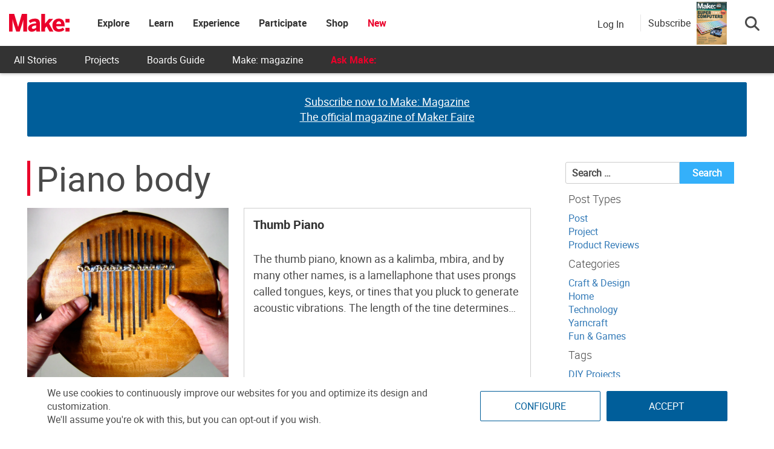

--- FILE ---
content_type: text/html; charset=utf-8
request_url: https://www.google.com/recaptcha/api2/aframe
body_size: 180
content:
<!DOCTYPE HTML><html><head><meta http-equiv="content-type" content="text/html; charset=UTF-8"></head><body><script nonce="bnkaoM0MgMKA_91g-Mnf8w">/** Anti-fraud and anti-abuse applications only. See google.com/recaptcha */ try{var clients={'sodar':'https://pagead2.googlesyndication.com/pagead/sodar?'};window.addEventListener("message",function(a){try{if(a.source===window.parent){var b=JSON.parse(a.data);var c=clients[b['id']];if(c){var d=document.createElement('img');d.src=c+b['params']+'&rc='+(localStorage.getItem("rc::a")?sessionStorage.getItem("rc::b"):"");window.document.body.appendChild(d);sessionStorage.setItem("rc::e",parseInt(sessionStorage.getItem("rc::e")||0)+1);localStorage.setItem("rc::h",'1770131066031');}}}catch(b){}});window.parent.postMessage("_grecaptcha_ready", "*");}catch(b){}</script></body></html>

--- FILE ---
content_type: text/css
request_url: https://makezine.com/wp-content/cache/min/1/wp-content/plugins/auth0/assets/css/main.css?ver=1770057887
body_size: -185
content:
.a0-footer{display:none}#a0-widget .a0-zocial.a0-wp-login{background-color:#490050}#wp-login-form-wrapper{display:none}.auth0-login .form-signin-heading{margin-bottom:10px}.a0-message{position:fixed;top:0;left:0;width:100%;background:#FFF;line-height:2em;text-align:center;font-weight:700;z-index:999}.a0-message small{font-weight:400;cursor:pointer}

--- FILE ---
content_type: application/javascript; charset=utf-8
request_url: https://fundingchoicesmessages.google.com/f/AGSKWxVuUFusH-_kFVnAt95-CLNk17s4JzrKssgjLKf0Tt-PH0K4wVn4zELEyutx8xCkUtHPfQx5d-_b6mwdYOiGqgowhAf_xcK6xyXw9t9fXhXnzHwNvvFFPRtJs5GM2odnIcrDfunI8XDI2ErIYy2xSwInQmZ6DQqt7MN0N8hzIChHPShvC7_FRo2f7szM/_/advertisements-/showsidebar-ad-/ads-sidebar-&googleadword=/adsdelivery.
body_size: -1286
content:
window['0f494e5e-49a6-46ec-b038-d11709416499'] = true;

--- FILE ---
content_type: application/javascript
request_url: https://prism.app-us1.com/?a=1000801328&u=https%3A%2F%2Fmakezine.com%2Fparts%2Fpiano-body%2F
body_size: 124
content:
window.visitorGlobalObject=window.visitorGlobalObject||window.prismGlobalObject;window.visitorGlobalObject.setVisitorId('06f8f974-20cf-4683-a0d7-85d69fed8eca', '1000801328');window.visitorGlobalObject.setWhitelistedServices('tracking', '1000801328');